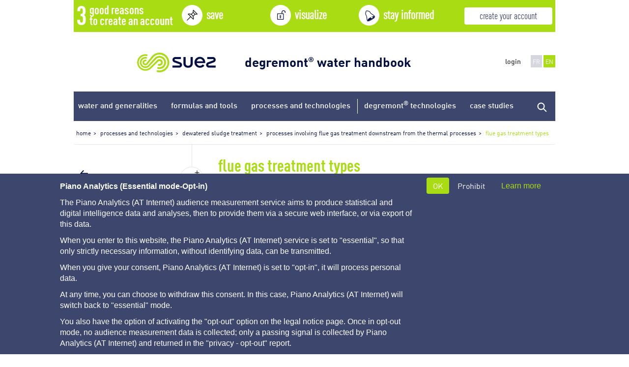

--- FILE ---
content_type: text/html; charset=UTF-8
request_url: https://www.suezwaterhandbook.com/processes-and-technologies/dewatered-sludge-treatment/processes-involving-flue-gas-treatment-downstream-from-the-thermal-processes/flue-gas-treatment-types
body_size: 15925
content:
<!DOCTYPE html>
<!--[if lt IE 9 ]><html class="unsupported-ie ie" lang="en_GB"><![endif]-->
<!--[if IE 9 ]><html class="ie ie9" lang="en_GB"><![endif]-->
<!--[if (gt IE 9)|!(IE)]><!--><html lang="en_GB"><!--<![endif]-->
<head>
                        <meta name="viewport" content="width=device-width" />
    
                        

<title>flue gas treatment types - Degremont®</title>
<meta name="description" content="There are three main groups of processes: wet, dry or semi-wet. These major groups have a few “hybrid” offshoots" />

                                        <meta property="og:title" content="flue gas treatment types" />
    <meta property="og:type" content="article" />
    <meta property="og:url" content="https://www.suezwaterhandbook.com/processes-and-technologies/dewatered-sludge-treatment/processes-involving-flue-gas-treatment-downstream-from-the-thermal-processes/flue-gas-treatment-types" />
    <meta property="og:description" content="There are three main groups of processes: wet, dry or semi-wet. These major groups have a few “hybrid” offshoots" />
    <meta property="og:image" content="https://www.suezwaterhandbook.com/var/degremont/storage/images/procedes-et-technologies/traitement-des-boues-deshydratees/les-procedes-de-traitement-des-fumees-en-aval-des-procedes-thermiques/les-types-de-traitement-des-fumees/51417-21-eng-GB/flue-gas-treatment-types.png" />

                
            <meta http-equiv="Content-Type" content="text/html; charset=utf-8"/>
<meta name="author" content="BeClood.com"/>
<meta name="copyright" content="Degremont Suez"/>
<meta name="MSSmartTagsPreventParsing" content="TRUE"/>
<meta name="generator" content="eZ Publish"/>


    <link rel="canonical" href="/processes-and-technologies/dewatered-sludge-treatment/processes-involving-flue-gas-treatment-downstream-from-the-thermal-processes/flue-gas-treatment-types" />
            <link rel="stylesheet" type="text/css" href="/css/2572572.css"/>

<link rel="apple-touch-icon" sizes="57x57" href="/bundles/degremontememento/images/favicon/apple-icon-57x57.png">
<link rel="apple-touch-icon" sizes="60x60" href="/bundles/degremontememento/images/favicon/apple-icon-60x60.png">
<link rel="apple-touch-icon" sizes="72x72" href="/bundles/degremontememento/images/favicon/apple-icon-72x72.png">
<link rel="apple-touch-icon" sizes="76x76" href="/bundles/degremontememento/images/favicon/apple-icon-76x76.png">
<link rel="apple-touch-icon" sizes="114x114" href="/bundles/degremontememento/images/favicon/apple-icon-114x114.png">
<link rel="apple-touch-icon" sizes="120x120" href="/bundles/degremontememento/images/favicon/apple-icon-120x120.png">
<link rel="apple-touch-icon" sizes="144x144" href="/bundles/degremontememento/images/favicon/apple-icon-144x144.png">
<link rel="apple-touch-icon" sizes="152x152" href="/bundles/degremontememento/images/favicon/apple-icon-152x152.png">
<link rel="apple-touch-icon" sizes="180x180" href="/bundles/degremontememento/images/favicon/apple-icon-180x180.png">
<link rel="icon" type="image/png" sizes="192x192"  href="/bundles/degremontememento/images/favicon/android-icon-192x192.png">
<link rel="icon" type="image/png" sizes="32x32" href="/bundles/degremontememento/images/favicon/favicon-32x32.png">
<link rel="icon" type="image/png" sizes="96x96" href="/bundles/degremontememento/images/favicon/favicon-96x96.png">
<link rel="icon" type="image/png" sizes="16x16" href="/bundles/degremontememento/images/favicon/favicon-16x16.png">
<link rel="manifest" href="/bundles/degremontememento/images/favicon/manifest.json">
<meta name="msapplication-TileColor" content="#ffffff">
<meta name="msapplication-TileImage" content="/bundles/degremontememento/images/favicon/ms-icon-144x144.png">
<meta name="theme-color" content="#ffffff">


    </head>
<body>
    <!-- Google Tag Manager -->
<script>(function(w,d,s,l,i){w[l]=w[l]||[];w[l].push({'gtm.start':

new Date().getTime(),event:'gtm.js'});var f=d.getElementsByTagName(s)[0],
j=d.createElement(s),dl=l!='dataLayer'?'&l='+l:'';j.async=true;j.src=

'https://www.googletagmanager.com/gtm.js?id='+i+dl+ '&gtm_auth=_1alndSp-akytN0tIF384w&gtm_preview=env-1&gtm_cookies_win=x';f.parentNode.insertBefore(j,f);

})(window,document,'script','dataLayer','GTM-WW9NT2Q');</script>
<!-- End Google Tag Manager -->
<!-- Google Tag Manager (noscript) -->

<noscript><iframe src="https://www.googletagmanager.com/ns.html?id=GTM-WW9NT2Q&gtm_auth=_1alndSp-akytN0tIF384w&gtm_preview=env-1&gtm_cookies_win=x"

height="0" width="0" style="display:none;visibility:hidden"></iframe></noscript>
<!-- End Google Tag Manager (noscript) -->


    <script>
    function getCookie( name ) {
        var cookieName = name + '=';
        var ca = document.cookie.split(';');
        for (var i = 0; i < ca.length; i++) {
            var c = ca[i];
            while (c.charAt(0) === ' ')
                c = c.substring(1);
            if (c.indexOf(cookieName) === 0)
                return c.substring(cookieName.length, c.length);
        }
        return '';
    };
    var acceptcookie = getCookie( "degremont-accept-cookie" );
    var refusecookie = getCookie( "degremont-refuse-cookie" );

    if ( refusecookie == "1" || ( refusecookie != "1" && acceptcookie != "1" )) {
    	var cookievalue = '0';
    }
    else {
	    var cookievalue = '1';
    }
	
    dataLayer.push({
        'event' : 'cookieconsent',
        'cookie' : cookievalue,
	});
    
</script>
    
    <header class="notconnected">
        <div class="push_header hidden-sm hidden-xs">
        <div class="container">
	    <div class="inside clearfix">
                <div class="title"><a href="/login" title="3 good reasons to create an account"><span class="big">3</span><span class="txt">good reasons<br />to create an account</span></a></div>
                <div class="reasons">
                    <div class="picto save"><a href="/login" title="save your favorite content"><strong>save</strong></a></div>
                    <div class="picto unlock"><a href="/login" title="visualize images without watermarks"><strong>visualize</strong></a></div>
                    <div class="picto bell"><a href="/login" title="stay informed on topics that interest you"><strong>stay informed</strong></a></div>
                </div>
                <div class="link">
                    <a href="/login" title="create your account for free" class="btn add-account">create your account</a>
                </div>
            </div>
        </div>
    </div>
    <div class="push_header resp hidden-lg hidden-md">
    	<div class="container">
	    <div class="inside clearfix">
		<a href="/login" class="desc">
		    <span>save</span><span>/</span><span>visualize</span><span>/</span><span>stay informed</span>
		</a>
		<a href="/login" title="create your account for free" class="btn add-account">create your account</a>
	    </div>
    	</div>
    </div>

    <div class="container" id="header-wrapper">
        <div id="brand">
            <a href="https://www.suez.com/en" class="logolink" target="_blank">
                <img src="/bundles/degremontememento/images/logo_suez.png" alt="degremont® water handbook" />
            </a>
            <a href="/" title="SUEZ's degremont® water handbook" class="sitetitle"> 
                <span>degremont<sup>&reg;</sup> water handbook</span>            </a>
        </div>
        <div class="pull-right hidden-md hidden-lg hidden-print clickable" id="header-actions-mob">
            <img src="/bundles/degremontememento/images/menu_mob.png" alt="Menu" id="menu-mob" />
            <div id="menu-mob-clicked">
                <img src="/bundles/degremontememento/images/search_mob_close.png" alt="Close" />
            </div>
            <img src="/bundles/degremontememento/images/search_mob.png" alt="search" id="search-mob" />
            <div id="searched-mob">
                <img src="/bundles/degremontememento/images/search_mob_close.png" alt="Close" />
            </div>
        </div>
        <div class="pull-right hidden-xs hidden-sm" id="header-actions">
            <div class="pull-left user-actions">
                    <a href="/login">login</a>

            </div>
            <ul class="list-inline language-change pull-left">
                                                                        <li>
                                                                                            
                                                                                                                    
                                                    <a href="https://www.suezwaterhandbook.fr/procedes-et-technologies/traitement-des-boues-deshydratees/les-procedes-de-traitement-des-fumees-en-aval-des-procedes-thermiques/les-types-de-traitement-des-fumees" title="Passer en FR">FR</a>
                            </li>
                                                <li class="active">EN</li>
            
            </ul>
        </div>
        <!-- Menu mobile -->
<nav id="menu-mob-bloc" class="hidden-md hidden-lg hidden-print">
    <ul class="list-inline language-change">
                                                                <li>
                                                                                            
                                                                                                                    
                                                    <a href="https://www.suezwaterhandbook.fr/procedes-et-technologies/traitement-des-boues-deshydratees/les-procedes-de-traitement-des-fumees-en-aval-des-procedes-thermiques/les-types-de-traitement-des-fumees" title="Passer en FR">FR</a>
                            </li>
                                                <li class="active">EN</li>
            
    </ul>
    <ul class="list-unstyled arbo">
                                            <li data-id="493"><span>water and generalities</span>
            <ul class="list-unstyled">
                                                                            <li data-id="698"><a href="/water-and-generalities/water-a-fundamental-element" title="water: a fundamental element">water: a fundamental element </a></li>
                                                                            <li data-id="712"><a href="/water-and-generalities/what-water-should-we-treat-and-why" title="what water should we treat ? and why ?">what water should we treat ? and why ? </a></li>
                                                                            <li data-id="773"><a href="/water-and-generalities/fundamental-physical-chemical-engineering-processes-applicable-to-water-treatment" title="fundamental physical-chemical engineering processes applicable to water treatment">fundamental physical-chemical engineering processes applicable to water treatment </a></li>
                                                                            <li data-id="837"><a href="/water-and-generalities/fundamental-biological-engineering-processes-applicable-to-water-treatment" title="fundamental biological engineering processes applicable to water treatment">fundamental biological engineering processes applicable to water treatment </a></li>
                                                                            <li data-id="871"><a href="/water-and-generalities/water-analysis-and-treatability" title="water analysis and treatability">water analysis and treatability </a></li>
                                                                            <li data-id="904"><a href="/water-and-generalities/aquatic-organisms" title="aquatic organisms">aquatic organisms </a></li>
                                                                            <li data-id="916"><a href="/water-and-generalities/corrosion-in-metal-and-concrete" title="corrosion in metal and concrete">corrosion in metal and concrete </a></li>
                            </ul></li>
                                            <li data-id="494"><span>formulas and tools</span>
            <ul class="list-unstyled">
                                                                            <li data-id="960"><a href="/formulas-and-tools/formulary" title="formulary">formulary </a></li>
                            </ul></li>
                                            <li data-id="495"><span>processes and technologies</span>
            <ul class="list-unstyled">
                                                                            <li data-id="1014"><a href="/processes-and-technologies/pre-treatments" title="pre-treatments">pre-treatments </a></li>
                                                                            <li data-id="1042"><a href="/processes-and-technologies/flocculators-settling-tanks-flotation-units" title="flocculators – settling tanks – flotation units">flocculators – settling tanks – flotation units </a></li>
                                                                            <li data-id="1064"><a href="/processes-and-technologies/biological-processes" title="biological processes">biological processes </a></li>
                                                                            <li data-id="1082"><a href="/processes-and-technologies/methane-fermentation" title="methane fermentation">methane fermentation </a></li>
                                                                            <li data-id="1100"><a href="/processes-and-technologies/filters" title="filters">filters </a></li>
                                                                            <li data-id="1133"><a href="/processes-and-technologies/using-ion-exchangers" title="using ion exchangers">using ion exchangers </a></li>
                                                                            <li data-id="1146"><a href="/processes-and-technologies/separation-by-membranes" title="separation by membranes">separation by membranes </a></li>
                                                                            <li data-id="1168"><a href="/processes-and-technologies/degasification-odour-control-evaporation" title="degasification, odour control, evaporation">degasification, odour control, evaporation </a></li>
                                                                            <li data-id="1195"><a href="/processes-and-technologies/oxidation-disinfection" title="oxidation-disinfection">oxidation-disinfection </a></li>
                                                                            <li data-id="1238"><a href="/processes-and-technologies/liquid-sludge-treatment" title="liquid sludge treatment">liquid sludge treatment </a></li>
                                                                            <li data-id="1278"><a href="/processes-and-technologies/dewatered-sludge-treatment" title="dewatered sludge treatment">dewatered sludge treatment </a></li>
                                                                            <li data-id="1316"><a href="/processes-and-technologies/reagent-storage-and-feeding" title="reagent storage and feeding">reagent storage and feeding </a></li>
                                                                            <li data-id="1342"><a href="/processes-and-technologies/instrumentation-control-regulation" title="instrumentation control-regulation">instrumentation control-regulation </a></li>
                                                                            <li data-id="1355"><a href="/processes-and-technologies/drinking-water-treatment" title="drinking water treatment">drinking water treatment </a></li>
                                                                            <li data-id="1393"><a href="/processes-and-technologies/treating-municipal-wastewater" title="treating municipal wastewater">treating municipal wastewater </a></li>
                                                                            <li data-id="1420"><a href="/processes-and-technologies/treatment-and-conditioning-of-industrial-water" title="treatment and conditioning of industrial water">treatment and conditioning of industrial water </a></li>
                                                                            <li data-id="1456"><a href="/processes-and-technologies/industrial-processes-and-effluent-treatment" title="industrial processes and effluent treatment">industrial processes and effluent treatment </a></li>
                            </ul></li>
                                            <li data-id="585"><span>degremont<sup>®</sup> technologies</span>
            <ul class="list-unstyled">
                                                                            <li data-id="588"><a href="/degremont-R-technologies/drinking-water-production" title="drinking water production">drinking water production </a></li>
                                                                            <li data-id="589"><a href="/degremont-R-technologies/desalination" title="desalination">desalination </a></li>
                                                                            <li data-id="590"><a href="/degremont-R-technologies/wastewater-treatment" title="wastewater treatment">wastewater treatment </a></li>
                                                                            <li data-id="591"><a href="/degremont-R-technologies/sludge-treatment" title="sludge treatment">sludge treatment </a></li>
                                                                            <li data-id="4060"><a href="/degremont-R-technologies/air-treatment" title="air treatment">air treatment </a></li>
                            </ul></li>
                                            <li data-id="586"><span>case studies</span>
            <ul class="list-unstyled">
                                                                            <li data-id="606"><a href="/case-studies/drinking-water-production" title="drinking water production">drinking water production </a></li>
                                                                            <li data-id="607"><a href="/case-studies/wastewater-treatment" title="wastewater treatment">wastewater treatment </a></li>
                                                                            <li data-id="4034"><a href="/case-studies/desalination" title="desalination">desalination </a></li>
                                                                            <li data-id="4063"><a href="/case-studies/sludge-treatment" title="sludge treatment">sludge treatment </a></li>
                            </ul></li>
            </ul>
        <ul class="list-unstyled user">
        <li><a href="/login">login</a></li>
    </ul>

    <div class="menu-footer text-center hidden-sm">
        <ul class="text-center list-unstyled footer ezobjectrelationlist-field"><li><a href="/about-us">about us</a></li><li><a href="/help">help</a></li><li><a href="/site-map">site map</a></li><li><a href="/legal-notice">legal notice</a></li><li><a href="/contact">contact</a></li><li><a href="/authors">authors</a></li></ul>
        <ul  class="list-inline list-unstyled text-center social ezobjectrelationlist-field" ><li><a href="https://www.youtube.com/user/SUEZenvironnement" target="_blank" title="Youtube"><figure class="ezimage-field"><img src="https://www.suezwaterhandbook.com/var/degremont/storage/images/media/reseaux-sociaux/youtube/1318-4-fre-FR/Youtube.png" width="" height="" alt="Youtube" /></figure></a></li><li><a href="https://twitter.com/suez?lang=fr" target="_blank" title="Twitter"><figure class="ezimage-field"><img src="https://www.suezwaterhandbook.com/var/degremont/storage/images/media/reseaux-sociaux/twitter/1321-7-fre-FR/Twitter.jpg" width="" height="" alt="" /></figure></a></li></ul>
        <img src="/bundles/degremontememento/images/logo_menu_mob.png" alt="" />
    </div>
    <div class="menu-footer hidden-xs">
        <ul class="list-inline list-unstyled footer col-xs-8 ezobjectrelationlist-field"><li><a href="/about-us">about us</a></li><li><a href="/help">help</a></li><li><a href="/site-map">site map</a></li><li><a href="/legal-notice">legal notice</a></li><li><a href="/contact">contact</a></li><li><a href="/authors">authors</a></li></ul>
        <ul  class="list-inline list-unstyled text-center social col-xs-4 ezobjectrelationlist-field" ><li><a href="https://www.youtube.com/user/SUEZenvironnement" target="_blank" title="Youtube"><figure class="ezimage-field"><img src="https://www.suezwaterhandbook.com/var/degremont/storage/images/media/reseaux-sociaux/youtube/1318-4-fre-FR/Youtube.png" width="" height="" alt="Youtube" /></figure></a></li><li><a href="https://twitter.com/suez?lang=fr" target="_blank" title="Twitter"><figure class="ezimage-field"><img src="https://www.suezwaterhandbook.com/var/degremont/storage/images/media/reseaux-sociaux/twitter/1321-7-fre-FR/Twitter.jpg" width="" height="" alt="" /></figure></a></li></ul>
        <br class="cleanflow" />
        <div class="text-center menu-footer-logo"><img src="/bundles/degremontememento/images/logo_menu_mob.png" alt="" /></div>
    </div>
</nav>
        <div id="search-bloc-mob" class="row hidden-lg hidden-md">
    <form action="/search" method="get">
        <span class="col-sm-9">
            <input type="text" name="search_text" class="form-control" placeholder="search">
        </span>
        <button class="btn btn-default btn-green col-sm-3" type="submit" value="">Rechercher</button>
    </form>
</div>    </div>
</header>    
    <div id="header-menu" class="container eng hidden-xs hidden-sm">
	<div class="inside clearfix">
        <nav class="pull-left">
            <ul class="list-inline">
                                                                            <li class="type50"><a href="/water-and-generalities" title="water and generalities">water and generalities</a></li>
                                                                            <li class="type50"><a href="/formulas-and-tools" title="formulas and tools">formulas and tools</a></li>
                                                                            <li class="type50"><a href="/processes-and-technologies" title="processes and technologies">processes and technologies</a></li>
                                                                            <li class="type70"><a href="/degremont-R-technologies" title="degremont® technologies">degremont<sup>®</sup> technologies</a></li>
                                                                            <li class="type75"><a href="/case-studies" title="case studies">case studies</a></li>
                            </ul>
        </nav>
        <a href="" class="search pull-right" title="search"><img src="/bundles/degremontememento/images/magnifier_blue.png" alt="search" /></a> <a href=""
            class="searched pull-right" title="Close"><img src="/bundles/degremontememento/images/cross.png" alt="Close" /></a>
	</div>
</div>
    
    <div id="main-container" class="notconnected">
        <div id="grey-overlay" class="hidden-md hidden-lg hidden-print"></div>
        <section class="container">
            <div class="row main-row">
                <!-- Recherche affiché lors du clic sur la loupe du header -->
<div class="col-md-12 header-search hidden-xs hidden-sm">
    <div class="row">
        <form action="/search" method="get">
            <span class="col-md-9">
                <input type="text" name="search_text" class="form-control searchtext" placeholder="search">
            </span>
            <button class="btn btn-default btn-green col-md-3" type="submit" value="">search</button>
        </form>
    </div>
</div>                                                            <div class="col-md-12">
                              <ul id="wo-breadcrumbs" class="breadcrumb hidden-xs hidden-print" itemscope itemtype="http://data-vocabulary.org/Breadcrumb"><li><a href="/" itemprop="url"><span itemprop="title">home</span></a><span class='separator'></span></li><li itemprop="child"><a href="/processes-and-technologies" itemprop="url"><span itemprop="title">processes and technologies</span></a><span class='separator'></span></li><li itemprop="child"><a href="/processes-and-technologies/dewatered-sludge-treatment" itemprop="url"><span itemprop="title">dewatered sludge treatment</span></a><span class='separator'></span></li><li itemprop="child"><a href="/processes-and-technologies/dewatered-sludge-treatment/processes-involving-flue-gas-treatment-downstream-from-the-thermal-processes" itemprop="url"><span itemprop="title">processes involving flue gas treatment downstream from the thermal processes</span></a><span class='separator'></span></li><li itemprop="child"><span itemprop="title">flue gas treatment types</span></li></ul>

                        </div>
                                                    
<div class="col-md-4 content-menu hidden-sm hidden-xs">
    <div class="content-menu-affix clearfix" data-spy="affix" data-offset-top="275">
        <div class="content-menu-left pull-left">
	<div class="can-overflow">
        <div class="prev-next clickable">
            <span class="prev"><img src="/bundles/degremontememento/images/prev.png" alt="prev" title="Show the chapters" /></span> <span class="next"><img src="/bundles/degremontememento/images/next.png"
                alt="next" title="Show the sections" /></span>
        </div>
        <nav id="chapters-nav">
            <ul>
                            <li data-id="1014"><a href="/processes-and-technologies/pre-treatments">pre-treatments </a></li>
                            <li data-id="1042"><a href="/processes-and-technologies/flocculators-settling-tanks-flotation-units">flocculators – settling tanks – flotation units </a></li>
                            <li data-id="1064"><a href="/processes-and-technologies/biological-processes">biological processes </a></li>
                            <li data-id="1082"><a href="/processes-and-technologies/methane-fermentation">methane fermentation </a></li>
                            <li data-id="1100"><a href="/processes-and-technologies/filters">filters </a></li>
                            <li data-id="1133"><a href="/processes-and-technologies/using-ion-exchangers">using ion exchangers </a></li>
                            <li data-id="1146"><a href="/processes-and-technologies/separation-by-membranes">separation by membranes </a></li>
                            <li data-id="1168"><a href="/processes-and-technologies/degasification-odour-control-evaporation">degasification, odour control, evaporation </a></li>
                            <li data-id="1195"><a href="/processes-and-technologies/oxidation-disinfection">oxidation-disinfection </a></li>
                            <li data-id="1238"><a href="/processes-and-technologies/liquid-sludge-treatment">liquid sludge treatment </a></li>
                            <li data-id="1278"><a href="/processes-and-technologies/dewatered-sludge-treatment">dewatered sludge treatment </a></li>
                            <li data-id="1316"><a href="/processes-and-technologies/reagent-storage-and-feeding">reagent storage and feeding </a></li>
                            <li data-id="1342"><a href="/processes-and-technologies/instrumentation-control-regulation">instrumentation control-regulation </a></li>
                            <li data-id="1355"><a href="/processes-and-technologies/drinking-water-treatment">drinking water treatment </a></li>
                            <li data-id="1393"><a href="/processes-and-technologies/treating-municipal-wastewater">treating municipal wastewater </a></li>
                            <li data-id="1420"><a href="/processes-and-technologies/treatment-and-conditioning-of-industrial-water">treatment and conditioning of industrial water </a></li>
                            <li data-id="1456"><a href="/processes-and-technologies/industrial-processes-and-effluent-treatment">industrial processes and effluent treatment </a></li>
                        </ul>
        </nav>
                                                                                                                                                                                                                                                                                                                                            <nav class="submenu" data-chapter="1278">
                    <div class="title">
                        <a href="/processes-and-technologies/dewatered-sludge-treatment" title="dewatered sludge treatment">dewatered sludge treatment&nbsp;</a>
                    </div>
                                        <ul>
                                            <li data-id="1280"><a href="/processes-and-technologies/dewatered-sludge-treatment/sludge-composting" title="sludge composting"><span>sludge composting</span></a>
                                                    <ul>
                                                            <li data-id="1281"><a href="/processes-and-technologies/dewatered-sludge-treatment/sludge-composting/principle-and-conditions-governing-its-use" title="principle and conditions governing its use">principle and conditions governing its use</a></li>
                                                            <li data-id="1282"><a href="/processes-and-technologies/dewatered-sludge-treatment/sludge-composting/thermoposting" title="thermoposting">thermoposting</a></li>
                                                        </ul>
                                                </li>
                                            <li data-id="1283"><a href="/processes-and-technologies/dewatered-sludge-treatment/heat-treatment-used-on-dewatered-sludge-general-comments" title="heat treatment used on dewatered sludge – general comments"><span>heat treatment used on dewatered sludge – general comments</span></a>
                                                    <ul>
                                                            <li data-id="1284"><a href="/processes-and-technologies/dewatered-sludge-treatment/heat-treatment-used-on-dewatered-sludge-general-comments/introduction" title="introduction">introduction</a></li>
                                                            <li data-id="1285"><a href="/processes-and-technologies/dewatered-sludge-treatment/heat-treatment-used-on-dewatered-sludge-general-comments/sludge-characterisation-on-the-energy-level" title="sludge characterisation on the energy level">sludge characterisation on the energy level</a></li>
                                                            <li data-id="1286"><a href="/processes-and-technologies/dewatered-sludge-treatment/heat-treatment-used-on-dewatered-sludge-general-comments/the-heat-balance" title="the heat balance">the heat balance</a></li>
                                                        </ul>
                                                </li>
                                            <li data-id="1287"><a href="/processes-and-technologies/dewatered-sludge-treatment/drying" title="drying"><span>drying</span></a>
                                                    <ul>
                                                            <li data-id="1288"><a href="/processes-and-technologies/dewatered-sludge-treatment/drying/principles" title="principles">principles</a></li>
                                                            <li data-id="1289"><a href="/processes-and-technologies/dewatered-sludge-treatment/drying/sludge-behaviour-as-it-dries" title="sludge behaviour as it dries">sludge behaviour as it dries</a></li>
                                                            <li data-id="1290"><a href="/processes-and-technologies/dewatered-sludge-treatment/drying/drying-technologies" title="drying technologies">drying technologies</a></li>
                                                            <li data-id="1291"><a href="/processes-and-technologies/dewatered-sludge-treatment/drying/a-few-specific-technologies" title="a few specific technologies">a few specific technologies</a></li>
                                                            <li data-id="1292"><a href="/processes-and-technologies/dewatered-sludge-treatment/drying/drying-unit-design" title="drying unit design">drying unit design</a></li>
                                                            <li data-id="1293"><a href="/processes-and-technologies/dewatered-sludge-treatment/drying/drying-unit-energy-consumption" title="drying unit energy consumption">drying unit energy consumption</a></li>
                                                            <li data-id="1294"><a href="/processes-and-technologies/dewatered-sludge-treatment/drying/running-sludge-drying-unit" title="running sludge drying unit">running sludge drying unit</a></li>
                                                            <li data-id="1295"><a href="/processes-and-technologies/dewatered-sludge-treatment/drying/sludge-drying-to-an-intermediate-dry-solids-content" title="sludge drying to an intermediate dry solids content">sludge drying to an intermediate dry solids content</a></li>
                                                            <li data-id="1297"><a href="/processes-and-technologies/dewatered-sludge-treatment/drying/sludge-drying-and-cogeneration" title="sludge drying and cogeneration">sludge drying and cogeneration</a></li>
                                                            <li data-id="1298"><a href="/processes-and-technologies/dewatered-sludge-treatment/drying/safety-and-drying-units" title="safety and drying units">safety and drying units</a></li>
                                                        </ul>
                                                </li>
                                            <li data-id="1299"><a href="/processes-and-technologies/dewatered-sludge-treatment/thermal-processes-used-to-destroy-the-organic-matter-contained-sludge" title="thermal processes used to destroy the organic matter contained sludge"><span>thermal processes used to destroy the organic matter contained sludge</span></a>
                                                    <ul>
                                                            <li data-id="1300"><a href="/processes-and-technologies/dewatered-sludge-treatment/thermal-processes-used-to-destroy-the-organic-matter-contained-sludge/generalities" title="generalities">generalities</a></li>
                                                            <li data-id="1301"><a href="/processes-and-technologies/dewatered-sludge-treatment/thermal-processes-used-to-destroy-the-organic-matter-contained-sludge/dedicated-fluidised-bed-incineration-the-degremont-R-thermylis-htfb-incinerator" title="dedicated fluidised bed incineration: the degremont® thermylis-htfb incinerator">dedicated fluidised bed incineration: the degremont® thermylis-htfb incinerator</a></li>
                                                            <li data-id="1302"><a href="/processes-and-technologies/dewatered-sludge-treatment/thermal-processes-used-to-destroy-the-organic-matter-contained-sludge/pyrolysis-and-thermolysis-applied-to-sludge" title="pyrolysis and thermolysis applied to sludge">pyrolysis and thermolysis applied to sludge</a></li>
                                                            <li data-id="1303"><a href="/processes-and-technologies/dewatered-sludge-treatment/thermal-processes-used-to-destroy-the-organic-matter-contained-sludge/organic-matter-destruction-treatment-using-co-incineration-processes" title="organic matter destruction treatment using co-incineration processes">organic matter destruction treatment using co-incineration processes</a></li>
                                                        </ul>
                                                </li>
                                            <li data-id="1304"><a href="/processes-and-technologies/dewatered-sludge-treatment/processes-involving-flue-gas-treatment-downstream-from-the-thermal-processes" title="processes involving flue gas treatment downstream from the thermal processes"><span>processes involving flue gas treatment downstream from the thermal processes</span></a>
                                                    <ul>
                                                            <li data-id="1305"><a href="/processes-and-technologies/dewatered-sludge-treatment/processes-involving-flue-gas-treatment-downstream-from-the-thermal-processes/data-required-to-design-a-flue-gas-processing-unit" title="data required to design a flue gas processing unit">data required to design a flue gas processing unit</a></li>
                                                            <li data-id="1306"><a href="/processes-and-technologies/dewatered-sludge-treatment/processes-involving-flue-gas-treatment-downstream-from-the-thermal-processes/flue-gas-treatment-types" title="flue gas treatment types">flue gas treatment types</a></li>
                                                        </ul>
                                                </li>
                                            <li data-id="1307"><a href="/processes-and-technologies/dewatered-sludge-treatment/organic-matter-destruction-using-the-wet-oxidation-method" title="organic matter destruction using the wet oxidation method"><span>organic matter destruction using the wet oxidation method</span></a>
                                                    <ul>
                                                            <li data-id="1308"><a href="/processes-and-technologies/dewatered-sludge-treatment/organic-matter-destruction-using-the-wet-oxidation-method/general-description-of-the-subcritical-wet-oxidation-method" title="general description of the subcritical wet oxidation method">general description of the subcritical wet oxidation method</a></li>
                                                            <li data-id="1309"><a href="/processes-and-technologies/dewatered-sludge-treatment/organic-matter-destruction-using-the-wet-oxidation-method/the-main-subcritical-wet-oxidation-operating-parameters-Mineralis" title="the main subcritical wet oxidation operating parameters: Mineralis">the main subcritical wet oxidation operating parameters: Mineralis</a></li>
                                                            <li data-id="1310"><a href="/processes-and-technologies/dewatered-sludge-treatment/organic-matter-destruction-using-the-wet-oxidation-method/the-specific-operation-of-the-mineralis-process" title="the specific operation of the mineralis process">the specific operation of the mineralis process</a></li>
                                                            <li data-id="1311"><a href="/processes-and-technologies/dewatered-sludge-treatment/organic-matter-destruction-using-the-wet-oxidation-method/ammonia-treatment" title="ammonia treatment">ammonia treatment</a></li>
                                                            <li data-id="1312"><a href="/processes-and-technologies/dewatered-sludge-treatment/organic-matter-destruction-using-the-wet-oxidation-method/engineering-precautions" title="engineering precautions">engineering precautions</a></li>
                                                        </ul>
                                                </li>
                                            <li data-id="1313"><a href="/processes-and-technologies/dewatered-sludge-treatment/regulations" title="regulations"><span>regulations</span></a>
                                                    <ul>
                                                            <li data-id="1314"><a href="/processes-and-technologies/dewatered-sludge-treatment/regulations/french-regulations" title="french regulations">french regulations</a></li>
                                                            <li data-id="1315"><a href="/processes-and-technologies/dewatered-sludge-treatment/regulations/european-regulations-on-incineration" title="european regulations on incineration">european regulations on incineration</a></li>
                                                        </ul>
                                                </li>
                                        </ul>
                                    </nav>
                                                                                                                                                                                                                </div>
</div>
        
                <div class="fixed-action pull-right" data-clicked="0">
            <span><img src="/bundles/degremontememento/images/font_plus.png" alt="Increase text size" title="Increase text size" class="font-size-change" data-diff="2" /></span>
            <span><img src="/bundles/degremontememento/images/font_minus.png" alt="Decrease text size" title="Decrease text size" class="font-size-change" data-diff="-2" /></span>
            <span><img src="/bundles/degremontememento/images/bookmark_notconnected.png" alt=""  data-toggle="popover" data-placement="top" data-content="<a href='/login'>Connect</a> to use the bookmark feature" data-trigger="click" data-html="true" /></span>

            <div class="txtbookmark-picto">
        <span><img src="/bundles/degremontememento/images/txtbookmark_notconnected.png" alt=""  data-toggle="popover" data-placement="top" data-content="<a href='/login'>Connect</a> to use the bookmark feature" data-trigger="click" data-html="true" /></span>
    </div>
            <span><img src="/bundles/degremontememento/images/print.png" alt="Print" title="Print" id="print" /></span>
        </div>    </div>
</div>

<div class="col-md-8 content">
    <div id="up" class="row hidden-md hidden-lg content-mob-select-nav hidden-print">
    <select class="selectpicker full-width dropdown" data-style="btn-default btn-white" data-dropupauto="false" onchange="location = this.options[this.selectedIndex].value;">
        <option class="chapter" value="/processes-and-technologies/dewatered-sludge-treatment">dewatered sludge treatment</option>
                <option class="section" value="/processes-and-technologies/dewatered-sludge-treatment/processes-involving-flue-gas-treatment-downstream-from-the-thermal-processes">processes involving flue gas treatment downstream from the thermal processes</option>
                        <option value="/processes-and-technologies/dewatered-sludge-treatment/processes-involving-flue-gas-treatment-downstream-from-the-thermal-processes/data-required-to-design-a-flue-gas-processing-unit">data required to design a flue gas processing unit</option>
                        <option selected value="/processes-and-technologies/dewatered-sludge-treatment/processes-involving-flue-gas-treatment-downstream-from-the-thermal-processes/flue-gas-treatment-types">flue gas treatment types</option>
                        </select>
</div>
    <h1 data-showmenu="1" data-menu="1/2/495/1278/1304/1306"><span class="ezstring-field">flue gas treatment types</span></h1>
    <span class="small readtime">Reading time: <time datetime="P35M"><span class="ezstring-field">35</span> minutes</time></span>    <div class="ezxmltext-field">
        <div class="ezxmltext-field"><p align="justify">There are three main groups of processes: wet, dry or semi-wet. These major groups have a few “hybrid” offshoots.</p><a name="eztoc_1_1" id="eztoc_1_1"></a><h2>the wet process</h2><p align="justify">This process is based on the flue gas iso-enthalpic expansion in order to bring these fumes into the presence of water at saturated conditions. Under these conditions, the cooled and saturated flue gases will be subjected to a series of treatments designed to transfer the pollution agents from the gas to the liquid phase. The purified gas phase might be discharged in accordance with regulations; the liquid phase must be treated either specifically or by returning the liquid phase to the plant inlet provided that this is an acceptable option.</p><p>Its operating principle is based on the wet air diagram (figure 39). The simplified process is described below :</p><ul><li>the relative humidity of the flue gas to be treated is first established and expressed as g H<sub>2</sub>O· kg<sup>–1</sup> of dry flue gas (e.g. 0.35) (point O);</li><li>vertically up from this figure, we have a point A which refers to the temperature entering into the wet system (e.g. 300 °C) and, from this point, we drop down to the saturation curve (φ = 1) along a line that is parallel to the iso-enthalpies (point B);</li><li>at the intersection with the curve φ = 1, we drop down along a vertical line to the X-axis in order to determine saturation humidity (point C);</li><li>the difference between the saturation humidity figure and the original relative humidity provides the amount of water that has to be injected into the system per kg of dry flue gases (OC);</li><li>from the saturation point (B) on the curve φ = 1, we plot a line parallel to the isotherm curves in order to establish the saturation temperature applicable to these flue gases (point D).</li></ul><p align="justify">The saturation process described is carried out in a quench chamber into which saturation water is injected with a slight excess; the process is continued with two washers (tray or packing strainers) each equipped with a recirculation loop and the appropriate blowdown and make-up.</p><p align="justify">The advantage of the wet system is that it can be accessed at high temperatures, e.g. immediately after the fluidisation air preheating exchanger. Obviously, in such cases, the subsequent recycling of waste heat from flue gases is no longer an option. Figure 40 provides a description of this system.</p><p align="justify">It addresses the various forms of pollution as follows :</p><div class="object-center"><figure class="xmlbloc center"><div class="modal fade modalWrapper" id="imgModal3821" tabindex="-1" role="dialog"><div class="modal-dialog" role="document"><div class="close"><img src="/bundles/degremontememento/images/close_modal.png" alt="Close" /></div><div class="modal-content"><figure><img src="" alt="" title="" class="main img-responsive" data-toggle="modal" data-target="#imgModal3821" /><figcaption class="pull-left"></figcaption><div class="pull-right actions"><img src="/bundles/degremontememento/images/print.png" title="Print" alt="Print" class="print" /><span><img src="/bundles/degremontememento/images/bookmark_notconnected.png" alt=""  data-toggle="popover" data-placement="top" data-content="<a href='/login'>Connect</a> to use the bookmark feature" data-trigger="click" data-html="true" /></span>
</div></figure><div><a href="/login">Click here to create your account in order to view the illustrations</a></div></div></div></div><span class="imgscrwrapper"><span><img src="https://www.suezwaterhandbook.com/var/degremont/storage/images/procedes-et-technologies/traitement-des-boues-deshydratees/les-procedes-de-traitement-des-fumees-en-aval-des-procedes-thermqiues/les-types-de-traitement-des-fumees/dossier-media/procede-humique-diagramme-de-molier/51421-4-eng-GB/Molier-diagram2_articlewidth.jpg"
	                         width="469"	                         height="645"                            alt=""
                            class="img-responsive clickable initial" 
                            data-toggle="modal" 
                            data-target="#imgModal3821" 
                            data-big-img="https://www.suezwaterhandbook.com/var/degremont/storage/images/procedes-et-technologies/traitement-des-boues-deshydratees/les-procedes-de-traitement-des-fumees-en-aval-des-procedes-thermqiues/les-types-de-traitement-des-fumees/dossier-media/procede-humique-diagramme-de-molier/51421-4-eng-GB/Molier-diagram2_maxlayer.jpg" 
                            data-text1="Figure 39." 
                            data-text2="Molier diagram: Calculating the quantity of water that has to be injected and flue gas saturation temperature"
                            data-text3=""
                              /></span><img src="/bundles/degremontememento/images/protected_image.png" alt="Secured image" class="secured-img" data-toggle="popover" data-placement="left" data-content="<a href='/login'>Connect</a> to see the image without the watermark" data-trigger="click" data-html="true" /></span><figcaption class="initial">Figure 39. <strong>Molier diagram: Calculating the quantity of water that has to be injected and flue gas saturation temperature</strong></figcaption></figure></div><div class="object-center"><figure class="xmlbloc center"><div class="modal fade modalWrapper" id="imgModal3851" tabindex="-1" role="dialog"><div class="modal-dialog" role="document"><div class="close"><img src="/bundles/degremontememento/images/close_modal.png" alt="Close" /></div><div class="modal-content"><figure><img src="" alt="" title="" class="main img-responsive" data-toggle="modal" data-target="#imgModal3851" /><figcaption class="pull-left"></figcaption><div class="pull-right actions"><img src="/bundles/degremontememento/images/print.png" title="Print" alt="Print" class="print" /><span><img src="/bundles/degremontememento/images/bookmark_notconnected.png" alt=""  data-toggle="popover" data-placement="top" data-content="<a href='/login'>Connect</a> to use the bookmark feature" data-trigger="click" data-html="true" /></span>
</div></figure><div><a href="/login">Click here to create your account in order to view the illustrations</a></div></div></div></div><span class="imgscrwrapper"><span><img src="https://www.suezwaterhandbook.com/var/degremont/storage/images/procedes-et-technologies/traitement-des-boues-deshydratees/les-procedes-de-traitement-des-fumees-en-aval-des-procedes-thermqiues/les-types-de-traitement-des-fumees/dossier-media/traitement-fumees-voie-humide/51431-4-eng-GB/Flue-gas-wet-processing2_articlewidth.jpg"
	                         width="470"	                         height="654"                            alt=""
                            class="img-responsive clickable initial" 
                            data-toggle="modal" 
                            data-target="#imgModal3851" 
                            data-big-img="https://www.suezwaterhandbook.com/var/degremont/storage/images/procedes-et-technologies/traitement-des-boues-deshydratees/les-procedes-de-traitement-des-fumees-en-aval-des-procedes-thermqiues/les-types-de-traitement-des-fumees/dossier-media/traitement-fumees-voie-humide/51431-4-eng-GB/Flue-gas-wet-processing2_maxlayer.jpg" 
                            data-text1="Figure 40." 
                            data-text2="Flue gas wet processing"
                            data-text3=""
                              /></span><img src="/bundles/degremontememento/images/protected_image.png" alt="Secured image" class="secured-img" data-toggle="popover" data-placement="left" data-content="<a href='/login'>Connect</a> to see the image without the watermark" data-trigger="click" data-html="true" /></span><figcaption class="initial">Figure 40. <strong>Flue gas wet processing</strong></figcaption></figure></div><a name="eztoc_1_2_1_1" id="eztoc_1_2_1_1"></a><h4>dust</h4><p align="justify">Dust is mainly processed by trapping it in water droplets that are violently agitated as the result of the venturi <em>quench </em>head loss. This head loss must follow the particle size curve for the duct concerned (figure 41 defines their typical domain). This curve defines a wash water flow obtained by internally recycling approximately 10 times the theoretical saturation flow rate (represented by the OC segment in figure 39).</p><p align="justify">For use in fluidised bed applications (average dust content of 30 g ·Nm<sup>–3</sup>) and given that the product discharged into the atmosphere is subject to a statutory maximum of 10 mg · Nm<sup>–3</sup>, this means that the venturi alone must have a better than 99.5 % abatement efficiency. This is only feasible with head losses greater than 100 mbar. Should this not be the case, additional treatment will be required either <em>via </em>a wet electrostatic precipitator, or <em>via </em>preliminary dust removal, or <em>via </em>a cyclone or a hot electrostatic precipitator (see systems 2 and 3 in figure 40); the latter solution will also limit the amount of “ashy” water that has to be sedimented and removed.</p><a name="eztoc_1_3_1_1" id="eztoc_1_3_1_1"></a><h4>halogen pollution (Cℓ<sup>–</sup> and F<sup>–</sup>)</h4><p align="justify">This pollution is easily eliminated in the wet system (venturi <em>quench </em>and scrubber due to the high Cℓ<em><sup>–</sup></em>et Fℓ<em><sup>–</sup></em>anion solubility. On the other hand, this means that the wash water loop, centered on the venturi and the first scrubber, has very strong acid properties that have to be allowed for when selecting the equipment and construction materials. This acid loop must eliminate most of the HgCℓ<sub>2</sub> and also the acidity level has to be adjusted by deliberately adding HCℓ.</p><a name="eztoc_1_4_1_1" id="eztoc_1_4_1_1"></a><h4>sulphur pollution (SO<sub>2</sub>, SO<sub>3</sub>)</h4><p align="justify">Preference should be given to treating sulphur pollution with a diluted sodium hydroxide backwash (scrubber 2). Lime can be considered but has the drawback of requiring the preparation of lime slurry and of causing greater scrubber scaling problems. SO<sub>2</sub> reduction efficiency will depend on the <span class="popover-wrapper"><span class="sigle" data-toggle="popover" data-delay="500" data-trigger="hover click" data-placement="top" data-html="true" title="pH" data-content="potentiel hydrogène = hydrogen potential">pH</span></span> which, therefore, has to be adjusted on the basis of the emission objectives.</p><a name="eztoc_1_5_1_1" id="eztoc_1_5_1_1"></a><h4>volatile heavy metal pollution</h4><p align="justify">On the assumption that the <em>quench</em>-venturi-scrubber system will not guarantee 0.05 mg ·Nm<sup>–3</sup> emissions due to the presence of particulate Hg, this treatment has to be supplemented :</p><ul><li>either by including a wet electrostatic precipitator;</li><li>or by inserting specific packing containing activated carbon into the second scrubber;</li><li>or by adding H<sub>2</sub>O<sub>2</sub> into the first scrubber.</li></ul><a name="eztoc_1_6_1_1" id="eztoc_1_6_1_1"></a><h4>non-volatile heavy metal pollution</h4><p align="justify">These non-volatile heavy metals are fixed by the ash but their leachable fraction is solubilised in the acid loop.</p><a name="eztoc_1_7_1_1" id="eztoc_1_7_1_1"></a><h4>dioxins - furane pollution</h4><p align="justify">There are two possible solutions when a specific treatment is required in order to guarantee 0.1 ng ·Nm<sup>–3</sup> emissions :</p><ul><li>injecting powdered activated carbon into the saturation chamber and adsorption of the dioxins (the carbon follows the ash-laden water);</li><li>inserting an activated carbon impregnated packing stage into the second washer.</li></ul><a name="eztoc_1_8_1_1" id="eztoc_1_8_1_1"></a><h4>bleed treatment</h4><p align="justify">There are two sources of bleed :</p><ul><li>the effluent that collects the mineral loading (dust): this effluent is sedimented; the sediment recovers the wet mineral ash that has to be eliminated as found; the supernatant water is recirculated in the process ;</li><li>both scrubber blowdowns must be processed in a mini-plant (problems that are similar but less onerous than those arising in connection with <span class="popover-wrapper"><span class="sigle" data-toggle="popover" data-delay="500" data-trigger="hover click" data-placement="top" data-html="true" title="FGD" data-content="flue gas desulphurisation">FGD</span></span> effluent (see section <a href="/processes-and-technologies/industrial-processes-and-effluent-treatment/Power-generation-plants/treating-effluent-produced-when-removing-sulfur-from-electricity-generating-plant" data-video="" target="_self" class="replace">treating effluent produced when removing sulfur from electricity generating plant </a> before being returned to the plant inlet. This treatment produces a heavy metal cake to be disposed of at category 1 technical landfill sites.</li></ul><a name="eztoc_1_9_1_1" id="eztoc_1_9_1_1"></a><h4>plume</h4><p align="justify">There are two possible solutions (figure 40) for suppressing plumes :</p><ul><li>system n° 3 type solution that consists in installing a twin exchanger system upstream/downstream from the wet treatment ;</li><li>a solution that consists in including a fire tube exchanger producing hot air upstream from the saturation chamber. This hot air is combined with the cleaned flue gases, heating them direct and sending them beyond the plume zone.</li></ul><div class="object-center"><figure class="xmlbloc center"><div class="modal fade modalWrapper" id="imgModal3823" tabindex="-1" role="dialog"><div class="modal-dialog" role="document"><div class="close"><img src="/bundles/degremontememento/images/close_modal.png" alt="Close" /></div><div class="modal-content"><figure><img src="" alt="" title="" class="main img-responsive" data-toggle="modal" data-target="#imgModal3823" /><figcaption class="pull-left"></figcaption><div class="pull-right actions"><img src="/bundles/degremontememento/images/print.png" title="Print" alt="Print" class="print" /><span><img src="/bundles/degremontememento/images/bookmark_notconnected.png" alt=""  data-toggle="popover" data-placement="top" data-content="<a href='/login'>Connect</a> to use the bookmark feature" data-trigger="click" data-html="true" /></span>
</div></figure><div><a href="/login">Click here to create your account in order to view the illustrations</a></div></div></div></div><span class="imgscrwrapper"><span><img src="https://www.suezwaterhandbook.com/var/degremont/storage/images/procedes-et-technologies/traitement-des-boues-deshydratees/les-procedes-de-traitement-des-fumees-en-aval-des-procedes-thermqiues/les-types-de-traitement-des-fumees/dossier-media/repartition-granulometrique-mes-fumees-incineration/51441-4-eng-GB/Particle-distribution-dust-incineration-flue-three-typical-sludges2_articlewidth.jpg"
	                         width="795"	                         height="427"                            alt=""
                            class="img-responsive clickable initial" 
                            data-toggle="modal" 
                            data-target="#imgModal3823" 
                            data-big-img="https://www.suezwaterhandbook.com/var/degremont/storage/images/procedes-et-technologies/traitement-des-boues-deshydratees/les-procedes-de-traitement-des-fumees-en-aval-des-procedes-thermqiues/les-types-de-traitement-des-fumees/dossier-media/repartition-granulometrique-mes-fumees-incineration/51441-4-eng-GB/Particle-distribution-dust-incineration-flue-three-typical-sludges2_maxlayer.jpg" 
                            data-text1="Figure 41." 
                            data-text2="Particle size distribution of dust issued from incineration flue gases from three typical sludges"
                            data-text3=""
                              /></span><img src="/bundles/degremontememento/images/protected_image.png" alt="Secured image" class="secured-img" data-toggle="popover" data-placement="left" data-content="<a href='/login'>Connect</a> to see the image without the watermark" data-trigger="click" data-html="true" /></span><figcaption class="initial">Figure 41. <strong>Particle size distribution of dust issued from incineration flue gases from three typical sludges</strong></figcaption></figure></div><a name="eztoc_2_1" id="eztoc_2_1"></a><h2>the dry process</h2><p align="justify">Unlike wet treatment, the dry process treats flue gases as they emerge from the energy recycling system by ensuring that their temperature is compatible with the technologies applied. This supposes the inclusion of a cooling control system. This may be an indirect system (exchanger), or a direct system with added ambient air or water spray (some works then refer to this as a semi-dry process).</p><p align="justify">Figure 42 describes the system as a series of variants. It addresses the various forms of pollution as follows :</p><a name="eztoc_2_2_1_1" id="eztoc_2_2_1_1"></a><h4>dust</h4><p align="justify">This pollution is mainly captured during the first dust removal stage :</p><ul><li><strong>cycloning </strong>(figure 42 system 2) <strong>(or multi-cycloning) </strong>has the advantage of not being affected by stringent temperature constraints; on the other hand, the dust capture rate is very closely linked to the particle size of the dust and, depending on this particle size, the reduction rate will fluctuate between 50 and 90% and must, therefore, be preferred for lower dust loading levels;</li><li><strong>hot and dry electrofilter </strong>(figure 42 system 3) (maximum temperature of approximately 350°C); depending on the target reduction level, this electrofilter can have several fields in series and its reduction rate will range from 98 to 99.5%);</li><li><strong>bag filters </strong>constitute equipment that can be regarded as the <strong>absolute filter </strong>that will always ensure that the level of incoming dust remains below 10 mg · Nm<sup>–</sup><sup>3</sup>. Depending on the nature of the bags, the temperature restrictions will change; for continuous operation, this limit will be 220°C for Teflon backed filters.</li></ul><a name="eztoc_2_3_1_1" id="eztoc_2_3_1_1"></a><h4>halogen, sulphur, volatile heavy metal, dioxin pollution</h4><p align="justify">This pollution is treated simultaneously using neutralising agents :</p><ul><li>sodium bicarbonate;</li><li>lime:</li><li>powdered activated carbon…</li><li>«sorbalite» (mixture of lime and an adsorbant powder).</li></ul><p align="justify">Bicarbonate and lime are neutralisation reagents used on halogen and sulphur pollution; the powder adsorbant adsorbs volatile heavy metals, dioxins and furans. Given the dry reaction principle and the gas medium with short contact times, provisions must be made for extra reagents over and above the stoichiometry. This excess will vary depending on the nature of the reagents (1.5 for bicarbonate; 3 for lime; however, the reaction with lime is a molar reaction and, therefore, 2 moles of bicarbonate will be required for the same neutralisation effect).</p><div class="object-center"><figure class="xmlbloc center"><div class="modal fade modalWrapper" id="imgModal3852" tabindex="-1" role="dialog"><div class="modal-dialog" role="document"><div class="close"><img src="/bundles/degremontememento/images/close_modal.png" alt="Close" /></div><div class="modal-content"><figure><img src="" alt="" title="" class="main img-responsive" data-toggle="modal" data-target="#imgModal3852" /><figcaption class="pull-left"></figcaption><div class="pull-right actions"><img src="/bundles/degremontememento/images/print.png" title="Print" alt="Print" class="print" /><span><img src="/bundles/degremontememento/images/bookmark_notconnected.png" alt=""  data-toggle="popover" data-placement="top" data-content="<a href='/login'>Connect</a> to use the bookmark feature" data-trigger="click" data-html="true" /></span>
</div></figure><div><a href="/login">Click here to create your account in order to view the illustrations</a></div></div></div></div><span class="imgscrwrapper"><span><img src="https://www.suezwaterhandbook.com/var/degremont/storage/images/procedes-et-technologies/traitement-des-boues-deshydratees/les-procedes-de-traitement-des-fumees-en-aval-des-procedes-thermqiues/les-types-de-traitement-des-fumees/dossier-media/traitement-fumees-voie-seche/51451-4-eng-GB/Flue-gas-dry2_articlewidth.jpg"
	                         width="523"	                         height="732"                            alt=""
                            class="img-responsive clickable initial" 
                            data-toggle="modal" 
                            data-target="#imgModal3852" 
                            data-big-img="https://www.suezwaterhandbook.com/var/degremont/storage/images/procedes-et-technologies/traitement-des-boues-deshydratees/les-procedes-de-traitement-des-fumees-en-aval-des-procedes-thermqiues/les-types-de-traitement-des-fumees/dossier-media/traitement-fumees-voie-seche/51451-4-eng-GB/Flue-gas-dry2_maxlayer.jpg" 
                            data-text1="Figure 42." 
                            data-text2="Flue gas dry processing"
                            data-text3=""
                              /></span><img src="/bundles/degremontememento/images/protected_image.png" alt="Secured image" class="secured-img" data-toggle="popover" data-placement="left" data-content="<a href='/login'>Connect</a> to see the image without the watermark" data-trigger="click" data-html="true" /></span><figcaption class="initial">Figure 42. <strong>Flue gas dry processing</strong></figcaption></figure></div><p align="justify">We should also note the following :</p><ul><li>sodium bicarbonate requires the inclusion of a preparation unit comprising a raw product storage and crushing unit to ensure that the sodium bicarbonate has the requisite level of reactivity;</li><li>given the cost involved in disposing of the final waste, in some cases, it might be advisable to equip the unit with a neutralisation cake processing system consisting in re-dissolving the bicarbonate. The aqueous fraction is recycled to the plant inlet and all that remains is a final residue that mainly consists of the adsorbantcontaining heavy metals.</li></ul><a name="eztoc_2_4_1_1" id="eztoc_2_4_1_1"></a><h4>plume</h4><p align="justify">One of the advantages of the dry process is that it does not emit a plume (except, if applicable, under very low hygrometry conditions and temperatures well below 0°C).</p><p align="justify">Photo 19 shows the Elbeuf plant with its 2.3 m diameter (1) fluidised bed incinerator, heat exchangers (2) and two bag filters in series (3).</p><div class="object-center"><figure class="xmlbloc center"><div class="modal fade modalWrapper" id="imgModal3825" tabindex="-1" role="dialog"><div class="modal-dialog" role="document"><div class="close"><img src="/bundles/degremontememento/images/close_modal.png" alt="Close" /></div><div class="modal-content"><figure><img src="" alt="" title="" class="main img-responsive" data-toggle="modal" data-target="#imgModal3825" /><figcaption class="pull-left"></figcaption><div class="pull-right actions"><img src="/bundles/degremontememento/images/print.png" title="Print" alt="Print" class="print" /><span><img src="/bundles/degremontememento/images/bookmark_notconnected.png" alt=""  data-toggle="popover" data-placement="top" data-content="<a href='/login'>Connect</a> to use the bookmark feature" data-trigger="click" data-html="true" /></span>
</div></figure><div><a href="/login">Click here to create your account in order to view the illustrations</a></div></div></div></div><span class="imgscrwrapper"><span><img src="https://www.suezwaterhandbook.com/var/degremont/storage/images/procedes-et-technologies/traitement-des-boues-deshydratees/les-procedes-de-traitement-des-fumees-en-aval-des-procedes-thermqiues/les-types-de-traitement-des-fumees/dossier-media/four-lit-fluidise-thermylis-htfb-installation-elbeuf/51461-5-eng-GB/Fluidised-Thermylis-HTFB-Elbeuf-plant3_articlewidth.jpg"
	                         width="708"	                         height="485"                            alt=""
                            class="img-responsive clickable initial" 
                            data-toggle="modal" 
                            data-target="#imgModal3825" 
                            data-big-img="https://www.suezwaterhandbook.com/var/degremont/storage/images/procedes-et-technologies/traitement-des-boues-deshydratees/les-procedes-de-traitement-des-fumees-en-aval-des-procedes-thermqiues/les-types-de-traitement-des-fumees/dossier-media/four-lit-fluidise-thermylis-htfb-installation-elbeuf/51461-5-eng-GB/Fluidised-Thermylis-HTFB-Elbeuf-plant3_maxlayer.jpg" 
                            data-text1="Photo 19." 
                            data-text2="Fluidised bed incinerator Thermylis-HTFB –Elbeuf plant (Seine-Maritime, France)"
                            data-text3=""
                              /></span><img src="/bundles/degremontememento/images/protected_image.png" alt="Secured image" class="secured-img" data-toggle="popover" data-placement="left" data-content="<a href='/login'>Connect</a> to see the image without the watermark" data-trigger="click" data-html="true" /></span><figcaption class="initial">Photo 19. <strong>Fluidised bed incinerator Thermylis-HTFB –Elbeuf plant (Seine-Maritime, France)</strong></figcaption></figure></div><a name="eztoc_3_1" id="eztoc_3_1"></a><h2><strong>the semi-wet system</strong></h2><p align="justify">In fact, this is a hybrid system that bridges the wet and dry systems and attempts to retain the benefits and limit the drawbacks of both systems.</p><p align="justify">The wet system has two major drawbacks:</p><ul><li>it produces ash-laden water that is particularly penalising when the dust level is very high (fluidised bed);</li><li>the need to process the blowdown produced by the different wash stages.</li></ul><p align="justify">The dry system has two major drawbacks:</p><ul><li>the flue gases have to be cooled before going into the treatment line; this cooling requirement is particularly stringent when bag filters are used;</li><li>the excess reaction stoichiometry characteristic of the dry system represents a significant running cost.</li></ul><p align="justify">In order to offset these drawbacks, the semi-wet process (figure 43) is, in fact, a <strong>zero blowdown wet process</strong>.</p><p align="justify">Therefore, it consists in placing, in front of the wet process (scrubbers), a reaction column used to spray and evaporate blowdown. This system is only feasible when the sensible heat contained in the flue gases can compensate for the evaporation and superheating of the water contained in the blowdown. The crystallisation salts are recovered from the base of the column or in the bag filter. This principle can only apply to <strong>flue gases</strong><strong>that contain little dust</strong>. Therefore it is well suited to pyrolysis processes (in this case, it is very cost-effective both in terms of investment and in terms of reagent costs); it is not at all well suited to fluidised bed type incineration applications.</p><p align="justify">In order to render this system compatible with high dust loads, a preliminary dust removal system has to be inserted in front of the column (e.g. hot electrofilter) – see systems 1 and 2 (figure 43).</p><div class="object-center"><figure class="xmlbloc center"><div class="modal fade modalWrapper" id="imgModal3827" tabindex="-1" role="dialog"><div class="modal-dialog" role="document"><div class="close"><img src="/bundles/degremontememento/images/close_modal.png" alt="Close" /></div><div class="modal-content"><figure><img src="" alt="" title="" class="main img-responsive" data-toggle="modal" data-target="#imgModal3827" /><figcaption class="pull-left"></figcaption><div class="pull-right actions"><img src="/bundles/degremontememento/images/print.png" title="Print" alt="Print" class="print" /><span><img src="/bundles/degremontememento/images/bookmark_notconnected.png" alt=""  data-toggle="popover" data-placement="top" data-content="<a href='/login'>Connect</a> to use the bookmark feature" data-trigger="click" data-html="true" /></span>
</div></figure><div><a href="/login">Click here to create your account in order to view the illustrations</a></div></div></div></div><span class="imgscrwrapper"><span><img src="https://www.suezwaterhandbook.com/var/degremont/storage/images/procedes-et-technologies/traitement-des-boues-deshydratees/les-procedes-de-traitement-des-fumees-en-aval-des-procedes-thermqiues/les-types-de-traitement-des-fumees/dossier-media/traitement-fumees-voie-semi-humide/51481-4-eng-GB/Flue-gas-wet-processing2_articlewidth.jpg"
	                         width="813"	                         height="504"                            alt=""
                            class="img-responsive clickable initial" 
                            data-toggle="modal" 
                            data-target="#imgModal3827" 
                            data-big-img="https://www.suezwaterhandbook.com/var/degremont/storage/images/procedes-et-technologies/traitement-des-boues-deshydratees/les-procedes-de-traitement-des-fumees-en-aval-des-procedes-thermqiues/les-types-de-traitement-des-fumees/dossier-media/traitement-fumees-voie-semi-humide/51481-4-eng-GB/Flue-gas-wet-processing2_maxlayer.jpg" 
                            data-text1="Figure 43." 
                            data-text2="Flue gas wet processing"
                            data-text3=""
                              /></span><img src="/bundles/degremontememento/images/protected_image.png" alt="Secured image" class="secured-img" data-toggle="popover" data-placement="left" data-content="<a href='/login'>Connect</a> to see the image without the watermark" data-trigger="click" data-html="true" /></span><figcaption class="initial">Figure 43. <strong>Flue gas wet processing</strong></figcaption></figure></div><a name="eztoc_4_1" id="eztoc_4_1"></a><h2 align="justify"><strong>processing nitrogen oxide (NO</strong>x<strong>) pollution</strong></h2><p align="justify">Regardless of the systems described above, they will not remove pollution linked to nitrogen oxide (NOx). For this purpose, all processes use an ammonia solution that reacts with NOx according to the following general reaction :</p><div class="object-center"><figure class="xmlbloc center"><div class="modal fade modalWrapper" id="imgModal3826" tabindex="-1" role="dialog"><div class="modal-dialog" role="document"><div class="close"><img src="/bundles/degremontememento/images/close_modal.png" alt="Close" /></div><div class="modal-content"><figure><img src="" alt="" title="" class="main img-responsive" data-toggle="modal" data-target="#imgModal3826" /><figcaption class="pull-left"></figcaption><div class="pull-right actions"><img src="/bundles/degremontememento/images/print.png" title="Print" alt="Print" class="print" /><span><img src="/bundles/degremontememento/images/bookmark_notconnected.png" alt=""  data-toggle="popover" data-placement="top" data-content="<a href='/login'>Connect</a> to use the bookmark feature" data-trigger="click" data-html="true" /></span>
</div></figure></div></div></div><span class="imgscrwrapper"><span><img src="https://www.suezwaterhandbook.com/var/degremont/storage/images/procedes-et-technologies/traitement-des-boues-deshydratees/les-procedes-de-traitement-des-fumees-en-aval-des-procedes-thermqiues/les-types-de-traitement-des-fumees/dossier-media/formule-traitement-de-la-pollution-oxyde-d-azote-nox/51470-3-eng-GB/Formule-traitement-de-la-pollution-oxyde-d-azote-NOx_articlewidth.png"
	                         width="326"	                         height="57"                            alt="Formula: Processing nitrogen oxide (NOx) pollution"
                            class="img-responsive clickable initial" 
                            data-toggle="modal" 
                            data-target="#imgModal3826" 
                            data-big-img="https://www.suezwaterhandbook.com/var/degremont/storage/images/procedes-et-technologies/traitement-des-boues-deshydratees/les-procedes-de-traitement-des-fumees-en-aval-des-procedes-thermqiues/les-types-de-traitement-des-fumees/dossier-media/formule-traitement-de-la-pollution-oxyde-d-azote-nox/51470-3-eng-GB/Formule-traitement-de-la-pollution-oxyde-d-azote-NOx.png" 
                            data-text1="" 
                            data-text2=""
                            data-text3=""
                              /></span></span></figure></div><p align="justify">This reaction is catalysed in two ways :</p><ul><li>either at high temperature (approximately 900 °C): <strong>homogenous catalysis </strong>called <strong>SNCR;</strong></li><li>or at low temperatures (200-300 °C) <strong>heterogeneous catalysis </strong>called <strong>SCR </strong>(catalyst supported on ahoneycomb that is crossed by the flue gases).</li></ul><p align="justify">The SNCR method, when the heat process allows, is simple to use. All that is required is to inject a solution of ammonia or a urea salt into the process zone at a point where the flue gas temperature is close to 900°C. In the wet process, any excess of NH<sub>3</sub> will automatically be neutralised. In the dry system, it is assumed that a scrubber will be included downstream from the bag filter which, to a certain extent, reduces the specific benefits associated with this process (e.g. absence of plumes…).</p><p align="justify">In the case of dedicated fluidised bed incinerators, a 200 mg · m<sup>–3</sup> emission level is routinely met without the need for a specific NOx remover. When the nature of the sludge or the operating conditions do not allow this limitation to be met, feedback has demonstrated that it is reasonable to expect a 50% reduction in NOx levels. When a 50% reduction is not enough for complying with statutory thresholds, an SCR solution must be implemented.</p><p align="justify">Implementing the SCR solution is a far more complicated solution. This solution must be placed downstream from the flue gas treatment system because the catalyst service life will be significantly affected when it comes into contact with impurities (mainly SO<sub>3</sub>) contained in the unscrubbed flue gases. When applied to a wet or semi-wet treatment, installing an SCR requires :</p><ul><li>the installation of a system of thermal oil exchangers used to remove the energy contained in the upstream flue gases so that this energy can be recycled downstream for preheating to the requisite temperature by the SCR (on the other hand, this system is not required for dry processing);</li><li>a high head loss requiring the installation of a second extractor fan;</li><li>a booster burner used for rigorous control over the temperature of the reaction;</li><li>as in the case of the SNCR, storage for the ammonia solution or the urea salt.</li></ul><p>The fifure 44 illustrates an SCR system twinned with dry processing.</p><div class="object-center"><figure class="xmlbloc center"><div class="modal fade modalWrapper" id="imgModal3828" tabindex="-1" role="dialog"><div class="modal-dialog" role="document"><div class="close"><img src="/bundles/degremontememento/images/close_modal.png" alt="Close" /></div><div class="modal-content"><figure><img src="" alt="" title="" class="main img-responsive" data-toggle="modal" data-target="#imgModal3828" /><figcaption class="pull-left"></figcaption><div class="pull-right actions"><img src="/bundles/degremontememento/images/print.png" title="Print" alt="Print" class="print" /><span><img src="/bundles/degremontememento/images/bookmark_notconnected.png" alt=""  data-toggle="popover" data-placement="top" data-content="<a href='/login'>Connect</a> to use the bookmark feature" data-trigger="click" data-html="true" /></span>
</div></figure><div><a href="/login">Click here to create your account in order to view the illustrations</a></div></div></div></div><span class="imgscrwrapper"><span><img src="https://www.suezwaterhandbook.com/var/degremont/storage/images/procedes-et-technologies/traitement-des-boues-deshydratees/les-procedes-de-traitement-des-fumees-en-aval-des-procedes-thermqiues/les-types-de-traitement-des-fumees/dossier-media/insertion-elimination-nox-type-scr-traitement-fumees/51491-4-eng-GB/Inserting-SCR-NOx-removal-global-flue-gas-treatment2_articlewidth.jpg"
	                         width="658"	                         height="404"                            alt=""
                            class="img-responsive clickable initial" 
                            data-toggle="modal" 
                            data-target="#imgModal3828" 
                            data-big-img="https://www.suezwaterhandbook.com/var/degremont/storage/images/procedes-et-technologies/traitement-des-boues-deshydratees/les-procedes-de-traitement-des-fumees-en-aval-des-procedes-thermqiues/les-types-de-traitement-des-fumees/dossier-media/insertion-elimination-nox-type-scr-traitement-fumees/51491-4-eng-GB/Inserting-SCR-NOx-removal-global-flue-gas-treatment2_maxlayer.jpg" 
                            data-text1="Figure 44." 
                            data-text2="Inserting a SCR type NOx removal system into a global flue gas treatment system"
                            data-text3=""
                              /></span><img src="/bundles/degremontememento/images/protected_image.png" alt="Secured image" class="secured-img" data-toggle="popover" data-placement="left" data-content="<a href='/login'>Connect</a> to see the image without the watermark" data-trigger="click" data-html="true" /></span><figcaption class="initial">Figure 44. <strong>Inserting a SCR type NOx removal system into a global flue gas treatment system</strong></figcaption></figure></div></div>
    </div>
    <div class="pagin full-width hidden-print">
        <ul class="list-inline text-center">
                        </ul>
    </div>
                    
                                <div class="more hidden-print">
            <div class="title">read more :</div>
            <div class="keywords"><strong><a class="" href="/search/tag/Sludge%2520treatment" title="Sludge treatment">Sludge treatment</a></strong></div>
                    </div>
                                <div class="row prev-next">
            <div class="col-xs-6">
                                <a href="/processes-and-technologies/dewatered-sludge-treatment/processes-involving-flue-gas-treatment-downstream-from-the-thermal-processes/data-required-to-design-a-flue-gas-processing-unit" title="">< data required to design a flue gas processing unit </a>
                            </div>
            <div class="col-xs-6 text-right">
                            </div>
        </div>
                <div class="hidden-md hidden-lg text-center hidden-print">
        <a href="#up" class="back-to-top">Back to the top</a>
        <span class="bookmark-responsive"><span><img src="/bundles/degremontememento/images/bookmark_notconnected.png" alt=""  data-toggle="popover" data-placement="top" data-content="<a href='/login'>Connect</a> to use the bookmark feature" data-trigger="click" data-html="true" /></span>
</span>
    </div>
</div>
<div class="fixed-txtbookmark">
    <h2>Bookmark tool</h2>
    Click on the bookmark tool, highlight the last read paragraph to continue your reading later    <div class="close">
        <img src="/bundles/degremontememento/images/close_modal.png" alt="Close" />
    </div>
</div>
<div class="visible-sm visible-xs"><div class="txtbookmark-picto">
        <span><img src="/bundles/degremontememento/images/txtbookmark_notconnected.png" alt=""  data-toggle="popover" data-placement="top" data-content="<a href='/login'>Connect</a> to use the bookmark feature" data-trigger="click" data-html="true" /></span>
    </div></div>
            </div>
        </section>
        <footer class="container">
    <div class="top-footer hidden-print">
        <div class="row">
            <nav class="col-md-9 col-sm-10 col-xs-12">
                <ul class="list-inline footer-menu ezobjectrelationlist-field"><li><a href="/about-us">about us</a></li><li><a href="/help">help</a></li><li><a href="/site-map">site map</a></li><li><a href="/legal-notice">legal notice</a></li><li><a href="/contact">contact</a></li><li><a href="/authors">authors</a></li></ul>
                <ul class="list-inline footer-menu">
                	<li><a title="" id="cookie_banner_open">cookies management</a></li>
                </ul>
            </nav>
            <div class="col-md-3 col-sm-2 col-xs-12">
                <ul  class="list-inline text-right social ezobjectrelationlist-field" ><li><a href="https://www.youtube.com/user/SUEZenvironnement" target="_blank" title="Youtube"><figure class="ezimage-field"><img src="https://www.suezwaterhandbook.com/var/degremont/storage/images/media/reseaux-sociaux/youtube/1318-4-fre-FR/Youtube.png" width="" height="" alt="Youtube" /></figure></a></li><li><a href="https://twitter.com/suez?lang=fr" target="_blank" title="Twitter"><figure class="ezimage-field"><img src="https://www.suezwaterhandbook.com/var/degremont/storage/images/media/reseaux-sociaux/twitter/1321-7-fre-FR/Twitter.jpg" width="" height="" alt="" /></figure></a></li></ul>
            </div>
        </div>
    </div>
    <div class="bottom-footer row">
        <div class="col-md-2 col-sm-3 logo">
            <a href="http://www.suez-environnement.com/" target="_blank"><img src="/bundles/degremontememento/images/logo_footer.png" alt="Suez" class="hidden-xs" /></a>
            <a href="http://www.suez-environnement.com/" target="_blank"><img src="/bundles/degremontememento/images/logo_footer_mob.png" alt="Suez" class="visible-xs" /></a>
        </div>
        <div class="col-md-10 col-sm-9 text">
                    <div class="ezxmltext-field"><p align="justify">SUEZ's degremont® water handbook offers to water treatment professionals, fundamental concepts of water treatment processes and technologies as well as degremont® solutions applied to treatment line and adapted to each use of water. Designed by field men for field men, this valuable tool is essential for site managers, environmental managers, quality managers, maintenance managers, stakeholders in sustainable development, water agencies, documentation centers in universities, consultants, local authority technical departments, water management companies, etc.</p></div>
                </div>
    </div>
</footer>    </div>
    
                <script type="text/javascript" src="/js/cc93664.js"></script>
    <script type="text/javascript">var baseURL = "/"</script>
        
    <div class="privacy-cookie-banner" id="privacy-cookie-banner">
    <div class="col-md-1"></div>
    <div class="col-md-7 privacy-cookie-banner__message">
        <p><strong>Piano Analytics (Essential mode-Opt-in)</strong></p>
        <p>The Piano Analytics (AT Internet) audience measurement service aims to produce statistical and digital intelligence data and analyses, then to provide them via a secure web interface, or via export of this data.</p>
        <p>When you enter to this website, the Piano Analytics (AT Internet) service is set to &quot;essential&quot;, so that only strictly necessary information, without identifying data, can be transmitted.</p>
        <p>When you give your consent, Piano Analytics (AT Internet) is set to &quot;opt-in&quot;, it will process personal data.</p>
        <p>At any time, you can choose to withdraw this consent. In this case, Piano Analytics (AT Internet) will switch back to &quot;essential&quot; mode.</p>
        <p>You also have the option of activating the &quot;opt-out&quot; option on the legal notice page. Once in opt-out mode, no audience measurement data is collected; only a passing signal is collected by Piano Analytics (AT Internet) and returned in the &quot;privacy - opt-out&quot; report.</p>
    </div>
    <div class="col-md-4 privacy-cookie-banner__action">
        <div class="attribute-link pull-left">
            <a class="privacy-cookie-banner__btn btn" id="privacy-cookie-banner__privacy-accept" href="javascript:void(0)" title="OK">
                OK
            </a>
            <a class="privacy-cookie-banner__btn btn" id="privacy-cookie-banner__privacy-refuse" href="javascript:void(0)" title="Prohibit">
                Prohibit
            </a>
        </div>
        <div class="attribute-link pull-left">
                            <a class="privacy-cookie-banner__learn-more" href="/cookie-use-policy-page" title="Learn more">
                    Learn more
                </a>
                    </div>
        <div class="attribute-link pull-right">
            <a class="privacy-cookie-banner__close" id="privacy-cookie-banner__privacy-close" href="javascript:void(0)" title="Close">
                <i class="privacy-cookie-banner__icon-close"></i>
            </a>
        </div>
    </div>
</div>

<script>
            (function() {
            var privacyCookieBanner = new eZ.PrivacyCookieBanner({
                cookieName: 'degremont\x2Daccept\x2Dcookie',
                days: 365
            });
            setTimeout(function () {
                privacyCookieBanner.show();
                privacyCookieBanner.forceshow();
            }, 1000);
        }) ();
    </script>

</body>
</html>
